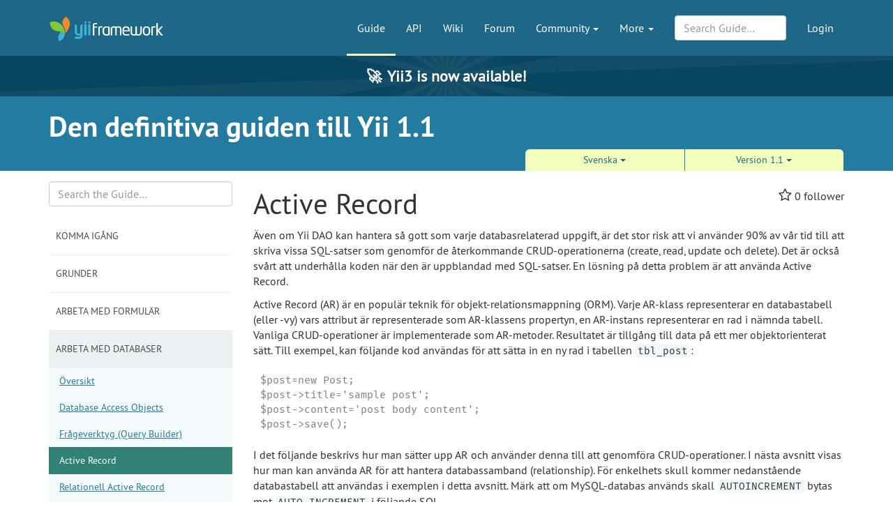

--- FILE ---
content_type: text/html; charset=UTF-8
request_url: https://www.yiiframework.com/doc/guide/1.1/sv/database.ar
body_size: 17913
content:
<!DOCTYPE html>
<html lang="en">
    <head>
        <meta charset="UTF-8"/>
        <meta name="viewport" content="width=device-width, initial-scale=1.0">
        <meta http-equiv="x-ua-compatible" content="ie=edge">

        <link rel="apple-touch-icon" sizes="180x180" href="/favico/apple-touch-icon.png">
        <link rel="icon" type="image/png" sizes="32x32" href="/favico/favicon-32x32.png">
        <link rel="icon" type="image/png" sizes="16x16" href="/favico/favicon-16x16.png">
        <link rel="icon" type="image/svg+xml" href="/favico/favicon.svg">
        <link rel="icon" type="image/png" href="/favico/favicon.png">
        <link rel="shortcut icon" href="/favico/favicon.ico">
        <link rel="manifest" href="/favico/manifest.json">
        <link rel="mask-icon" href="/favico/safari-pinned-tab.svg" color="#1e6887">
        <meta name="msapplication-config" content="/favico/browserconfig.xml">
        <meta name="theme-color" content="#1e6887">

        <link href="https://www.yiiframework.com/rss.xml" type="application/rss+xml" rel="alternate" title="Lives News for Yii Framework">

        <meta name="csrf-param" content="_csrf">
<meta name="csrf-token" content="vZt_41Rc-xcTzpT90Mafa8v1PERcUDGF3NVIX0VkyOzb8E-IBA29JHu3-bm_kNcsoc1zNWoqcrXuths1AQWilg==">
        
        <title>Arbeta med databaser: Active Record | Den definitiva guiden till Yii 1.1 | Yii PHP Framework</title>

        <meta property="og:site_name" content="Yii Framework" />
        <meta property="og:title" content="Arbeta med databaser: Active Record" />
        <meta property="og:image" content="https://www.yiiframework.com/image/facebook_cover.png" />
        <meta property="og:url" content="/doc/guide/1.1/sv/database.ar" />
        <meta property="og:description" content="" />

        <meta name="twitter:card" content="summary" />
        <meta name="twitter:site" content="yiiframework" />
        <meta name="twitter:title" content="Arbeta med databaser: Active Record" />
        <meta name="twitter:description" content="" />
        <meta name="twitter:image" content="https://www.yiiframework.com/image/twitter_cover.png" />
        <meta name="twitter:image:width" content="120" />
        <meta name="twitter:image:height" content="120" />

        <link type="application/opensearchdescription+xml" href="/opensearch.xml" title="Yii Search" rel="search">
<link href="/assets/23a18e5d/css/all.min.css?v=1768605429" rel="stylesheet">
<script>yiiBaseUrl = ""
yiiSearchLanguage = "sv"
yiiSearchVersion = "1.1"</script>
        <!-- Global site tag (gtag.js) - Google Analytics -->
<script async src="https://www.googletagmanager.com/gtag/js?id=G-707ZP35KCT"></script>
<script>
    window.dataLayer = window.dataLayer || [];
    function gtag(){dataLayer.push(arguments);}
    gtag('js', new Date());

    gtag('config', 'G-707ZP35KCT');
</script>
    </head>
    <body data-spy="scroll" data-target="#scrollnav" data-offset="1">
        
        <div id="page-wrapper" class="">

            <header class="navbar navbar-inverse navbar-static" id="top">
    <div class="container">
        <div id="main-nav-head" class="navbar-header">
            <a href="/" class="navbar-brand">
                <img src="/image/logo.svg"
                     alt="Yii PHP Framework"
                     width="165" height="35"/>
            </a>
            <button type="button" class="navbar-toggle" data-toggle="collapse" aria-label="Toggle navigation" data-target=".navbar-collapse"><i
                    class="fa fa-inverse fa-bars"></i></button>
        </div>

        <div class="navbar-collapse collapse navbar-right">
            <ul id="main-nav" class="nav navbar-nav navbar-main-menu nav"><li class="active" title="The Definitive Guide to Yii"><a href="/doc/guide">Guide</a></li>
<li title="API Documentation"><a href="/doc/api">API</a></li>
<li title="Community Wiki"><a href="/wiki">Wiki</a></li>
<li title="Community Forum"><a href="/forum">Forum</a></li>
<li class="dropdown"><a class="dropdown-toggle" href="#" data-toggle="dropdown">Community <span class="caret"></span></a><ul id="w8" class="dropdown-menu"><li><a href="/chat" tabindex="-1">Live Chat</a></li>
<li title="Extensions"><a href="/extensions" tabindex="-1">Extensions</a></li>
<li><a href="/community" tabindex="-1">Resources</a></li>
<li title="Community Members"><a href="/user" tabindex="-1">Members</a></li>
<li title="Community Hall of Fame"><a href="/user/halloffame" tabindex="-1">Hall of Fame</a></li>
<li title="Community Badges"><a href="/badges" tabindex="-1">Badges</a></li></ul></li>
<li class="dropdown"><a class="dropdown-toggle" href="#" data-toggle="dropdown">More <span class="caret"></span></a><ul id="w9" class="dropdown-menu"><li class="separator dropdown-header">Learn</li>
<li><a href="/books" tabindex="-1">Books</a></li>
<li><a href="/resources" tabindex="-1">Resources</a></li>
<li class="separator dropdown-header">Develop</li>
<li><a href="/download" tabindex="-1">Download Yii</a></li>
<li><a href="/report-issue" tabindex="-1">Report an Issue</a></li>
<li><a href="/security" tabindex="-1">Report a Security Issue</a></li>
<li><a href="/contribute" tabindex="-1">Contribute to Yii</a></li>
<li><a href="/donate" tabindex="-1">Donate</a></li>
<li class="separator dropdown-header">About</li>
<li><a href="/doc/guide/3.0/en/intro-yii" tabindex="-1">What is Yii?</a></li>
<li><a href="/release-cycle" tabindex="-1">Release Cycle</a></li>
<li><a href="/news" tabindex="-1">News</a></li>
<li><a href="/license" tabindex="-1">License</a></li>
<li><a href="/team" tabindex="-1">Team</a></li>
<li><a href="/logo" tabindex="-1">Official Logos and Design</a></li></ul></li></ul>
            
            <div class="nav navbar-nav navbar-right">
                <ul id="login-nav" class="nav navbar-nav navbar-main-menu nav"><li><a href="/login">Login</a></li></ul>            </div>

            <div class="nav navbar-nav navbar-right">
                        <form id="search-form" class="navbar-form" action="/search" method="get">
<input type="hidden" name="language" value="sv">
<input type="hidden" name="version" value="1.1">
<input type="hidden" name="type" value="guide">        <div class="form-group nospace">
            <div class="input-group">
                <input type="text" class="form-control" id="search" name="q" placeholder="Search Guide&hellip;" autocomplete="off" value="">
            </div>
        </div>
        <div id="search-resultbox"></div>
        </form>            </div>

            
        </div>
    </div>
</header>

            <a href="https://yii3.yiiframework.com" class="yii3-banner">
                <strong><span class="yii3-banner__emoji">🚀</span>Yii3 is now available!</strong>
            </a>

            <div class="section-header-wrap">
    <div class="container section-header lang-en">
        <div class="row headline-row">
            <div class="col-xs-12 col-md-12">
                <div class="section-headline">Den definitiva guiden till Yii 1.1</div>
            </div>
                    </div>
                <div class="row content-selector-row">
            <div class="col-xs-12 col-md-offset-7 col-md-5">
                <nav class="version-selector">
        <div class="btn-group btn-group-justified btn-group-3-element">
                        <div class="btn-group btn-group-sm"><button class="btn btn-primary dropdown-toggle" data-toggle="dropdown" aria-expanded="false">Svenska <span class="caret"></span></button><ul class="dropdown-menu" role="menu"><li role="presentation"><a href="/doc/guide/1.1/de/database.ar" role="menuitem" tabindex="-1">Deutsch</a></li>
<li role="presentation"><a href="/doc/guide/1.1/en/database.ar" role="menuitem" tabindex="-1">English</a></li>
<li role="presentation"><a href="/doc/guide/1.1/es/database.ar" role="menuitem" tabindex="-1">Español</a></li>
<li role="presentation"><a href="/doc/guide/1.1/fr/database.ar" role="menuitem" tabindex="-1">Français</a></li>
<li role="presentation"><a href="/doc/guide/1.1/he/database.ar" role="menuitem" tabindex="-1">עִבְרִית</a></li>
<li role="presentation"><a href="/doc/guide/1.1/id/database.ar" role="menuitem" tabindex="-1">Bahasa Indonesia</a></li>
<li role="presentation"><a href="/doc/guide/1.1/it/database.ar" role="menuitem" tabindex="-1">Italiano</a></li>
<li role="presentation"><a href="/doc/guide/1.1/ja/database.ar" role="menuitem" tabindex="-1">日本語</a></li>
<li role="presentation"><a href="/doc/guide/1.1/pl/database.ar" role="menuitem" tabindex="-1">Polski</a></li>
<li role="presentation"><a href="/doc/guide/1.1/pt/database.ar" role="menuitem" tabindex="-1">Português</a></li>
<li role="presentation"><a href="/doc/guide/1.1/pt-br/database.ar" role="menuitem" tabindex="-1">Português brasileiro</a></li>
<li role="presentation"><a href="/doc/guide/1.1/ro/database.ar" role="menuitem" tabindex="-1">România</a></li>
<li role="presentation"><a href="/doc/guide/1.1/ru/database.ar" role="menuitem" tabindex="-1">Русский</a></li>
<li role="presentation"><a href="/doc/guide/1.1/uk/database.ar" role="menuitem" tabindex="-1">Украї́нська</a></li>
<li role="presentation"><a href="/doc/guide/1.1/zh-cn/database.ar" role="menuitem" tabindex="-1">简体中文</a></li></ul></div>
                <div class="btn-group btn-group-sm"><button class="btn btn-primary dropdown-toggle" data-toggle="dropdown" aria-expanded="false">Version 1.1 <span class="caret"></span></button><ul class="dropdown-menu" role="menu"><li role="presentation"><a href="/doc/guide/2.0/en" role="menuitem" tabindex="-1">2.0</a></li>
<li role="presentation"><a href="/doc/guide/1.0/en/database.ar" role="menuitem" tabindex="-1">1.0</a></li></ul></div>    </div>
</nav>
            </div>
        </div>
            </div>
</div>

                        <div class="visible-huge fixed lang-sv">
    <nav id="scrollnav" data-spy="affix" data-offset-top="120">
        <ul class="nav hidden-xs hidden-sm">
            <li><a href="#active-record">Active Record</a></li><li><a href="#sec-1">Upprätta en databasanslutning</a></li><li><a href="#definiera-ar-klass">Definiera AR-klass</a></li><li><a href="#skapa-db-post">Skapa DB-post</a></li><li><a href="#sec-2">Läsa DB-post</a></li><li><a href="#uppdatera-db-post">Uppdatera DB-post</a></li><li><a href="#ta-bort-db-post">Ta bort DB-post</a></li><li><a href="#datavalidering">Datavalidering</a></li><li><a href="#sec-3">Jämföra DB-poster</a></li><li><a href="#anpassning">Anpassning</a></li><li><a href="#sec-4">Använda Transaction med AR</a></li><li><a href="#sec-5">Namngivna omfång</a><ul class="nav"><li class="subheading"><a href="#sec-6">Parametriserade namngivna omfång</a></li><li class="subheading"><a href="#sec-7">Förbestämt omfång (default scope)</a></li></ul></li><li><a href="#user-notes">User Contributed Notes</a></li>        </ul>
    </nav>
</div>
<div class="container guide-view" xmlns="http://www.w3.org/1999/xhtml">
    <div class="row visible-xs">
        <div class="col-md-12">
            <p class="pull-right topmost">
                <button type="button" title="Toggle Side-Nav" class="btn btn-primary btn-xs" data-toggle="offcanvas">SideNav</button>
            </p>
        </div>
    </div>
    <div class="row row-offcanvas">
        <div class="col-sm-3 col-md-3 col-lg-3 lang-sv">
            <form class="mini-search-form" action="/search" method="get">
<input type="hidden" name="language" value="sv">
<input type="hidden" name="version" value="1.1">
<input type="hidden" name="type" value="guide"><input type="text" class="form-control" name="q" placeholder="Search the Guide…" autocomplete="off" aria-label="Search box"> <button type="submit" class="btn btn-primary sr-only">Search</button></form>            <div id="guide-navigation" class="sidenav-offcanvas"><a class="list-group-item has-children" href="#" data-toggle="collapse" data-parent="#guide-navigation" data-target="#guide-navigation-0">Komma igång</a><div id="guide-navigation-0" class="submenu panel-collapse collapse"><a class="list-group-item" href="/doc/guide/1.1/sv/index">Översikt</a>
<a class="list-group-item" href="/doc/guide/1.1/sv/changes">Nyheter och ändringar (eng)</a>
<a class="list-group-item" href="/doc/guide/1.1/sv/upgrade">Upgradera från 1.0 till 1.1 (eng)</a>
<a class="list-group-item" href="/doc/guide/1.1/sv/quickstart.what-is-yii">Vad är Yii</a>
<a class="list-group-item" href="/doc/guide/1.1/sv/quickstart.installation">Installation</a>
<a class="list-group-item" href="/doc/guide/1.1/sv/quickstart.apache-nginx-config">Apache- och Nginx-konfigurationer</a>
<a class="list-group-item" href="/doc/guide/1.1/sv/quickstart.first-app">Skapa en första Yii-applikation</a></div>
<a class="list-group-item has-children" href="#" data-toggle="collapse" data-parent="#guide-navigation" data-target="#guide-navigation-1">Grunder</a><div id="guide-navigation-1" class="submenu panel-collapse collapse"><a class="list-group-item" href="/doc/guide/1.1/sv/basics.mvc">Model-View-Controller (MVC)</a>
<a class="list-group-item" href="/doc/guide/1.1/sv/basics.entry">Startskript</a>
<a class="list-group-item" href="/doc/guide/1.1/sv/basics.application">Applikation</a>
<a class="list-group-item" href="/doc/guide/1.1/sv/basics.controller">Controller</a>
<a class="list-group-item" href="/doc/guide/1.1/sv/basics.model">Model</a>
<a class="list-group-item" href="/doc/guide/1.1/sv/basics.view">View</a>
<a class="list-group-item" href="/doc/guide/1.1/sv/basics.component">Komponent</a>
<a class="list-group-item" href="/doc/guide/1.1/sv/basics.module">Moduler</a>
<a class="list-group-item" href="/doc/guide/1.1/sv/basics.namespace">Sökvägsalias och namnområde</a>
<a class="list-group-item" href="/doc/guide/1.1/sv/basics.convention">Konventioner</a>
<a class="list-group-item" href="/doc/guide/1.1/sv/basics.workflow">Arbetsgång vid utveckling</a>
<a class="list-group-item" href="/doc/guide/1.1/sv/basics.best-practices">MVC - bästa tillvägagångssätt</a></div>
<a class="list-group-item has-children" href="#" data-toggle="collapse" data-parent="#guide-navigation" data-target="#guide-navigation-2">Arbeta med formulär</a><div id="guide-navigation-2" class="submenu panel-collapse collapse"><a class="list-group-item" href="/doc/guide/1.1/sv/form.overview">Översikt</a>
<a class="list-group-item" href="/doc/guide/1.1/sv/form.model">Skapa Model</a>
<a class="list-group-item" href="/doc/guide/1.1/sv/form.action">Skapa Action</a>
<a class="list-group-item" href="/doc/guide/1.1/sv/form.view">Skapa Form</a>
<a class="list-group-item" href="/doc/guide/1.1/sv/form.table">Tabulär datainmatning</a>
<a class="list-group-item" href="/doc/guide/1.1/sv/form.builder">Använda Form Builder</a></div>
<a class="list-group-item has-children active" href="#" data-toggle="collapse" data-parent="#guide-navigation" data-target="#guide-navigation-3">Arbeta med databaser</a><div id="guide-navigation-3" class="submenu panel-collapse collapse in active-parent"><a class="list-group-item" href="/doc/guide/1.1/sv/database.overview">Översikt</a>
<a class="list-group-item" href="/doc/guide/1.1/sv/database.dao">Database Access Objects</a>
<a class="list-group-item" href="/doc/guide/1.1/sv/database.query-builder">Frågeverktyg (Query Builder)</a>
<a class="list-group-item active" href="/doc/guide/1.1/sv/database.ar">Active Record</a>
<a class="list-group-item" href="/doc/guide/1.1/sv/database.arr">Relationell Active Record</a>
<a class="list-group-item" href="/doc/guide/1.1/sv/database.migration">Databasmigrering</a></div>
<a class="list-group-item has-children" href="#" data-toggle="collapse" data-parent="#guide-navigation" data-target="#guide-navigation-4">Cachning</a><div id="guide-navigation-4" class="submenu panel-collapse collapse"><a class="list-group-item" href="/doc/guide/1.1/sv/caching.overview">Översikt</a>
<a class="list-group-item" href="/doc/guide/1.1/sv/caching.data">Datacachning</a>
<a class="list-group-item" href="/doc/guide/1.1/sv/caching.fragment">Fragmentcachning</a>
<a class="list-group-item" href="/doc/guide/1.1/sv/caching.page">Sidcachning</a>
<a class="list-group-item" href="/doc/guide/1.1/sv/caching.dynamic">Dynamiskt innehåll</a></div>
<a class="list-group-item has-children" href="#" data-toggle="collapse" data-parent="#guide-navigation" data-target="#guide-navigation-5">Utvidgning av Yii</a><div id="guide-navigation-5" class="submenu panel-collapse collapse"><a class="list-group-item" href="/doc/guide/1.1/sv/extension.overview">Översikt</a>
<a class="list-group-item" href="/doc/guide/1.1/sv/extension.use">Använda utvidgning</a>
<a class="list-group-item" href="/doc/guide/1.1/sv/extension.create">Skapa utvidgning</a>
<a class="list-group-item" href="/doc/guide/1.1/sv/extension.integration">Använda tredjepartsbibliotek</a></div>
<a class="list-group-item has-children" href="#" data-toggle="collapse" data-parent="#guide-navigation" data-target="#guide-navigation-6">Testning</a><div id="guide-navigation-6" class="submenu panel-collapse collapse"><a class="list-group-item" href="/doc/guide/1.1/sv/test.overview">Översikt</a>
<a class="list-group-item" href="/doc/guide/1.1/sv/test.fixture">Definiera fixturer</a>
<a class="list-group-item" href="/doc/guide/1.1/sv/test.unit">Enhetstest</a>
<a class="list-group-item" href="/doc/guide/1.1/sv/test.functional">Funktionell testning</a></div>
<a class="list-group-item has-children" href="#" data-toggle="collapse" data-parent="#guide-navigation" data-target="#guide-navigation-7">Speciella ämnen</a><div id="guide-navigation-7" class="submenu panel-collapse collapse"><a class="list-group-item" href="/doc/guide/1.1/sv/topics.gii">Automatisk kodgenerering</a>
<a class="list-group-item" href="/doc/guide/1.1/sv/topics.url">URL-hantering</a>
<a class="list-group-item" href="/doc/guide/1.1/sv/topics.auth">Autentisering och auktorisering</a>
<a class="list-group-item" href="/doc/guide/1.1/sv/topics.theming">Teman och skin</a>
<a class="list-group-item" href="/doc/guide/1.1/sv/topics.logging">Loggning</a>
<a class="list-group-item" href="/doc/guide/1.1/sv/topics.error">Felhantering</a>
<a class="list-group-item" href="/doc/guide/1.1/sv/topics.webservice">Web Service</a>
<a class="list-group-item" href="/doc/guide/1.1/sv/topics.i18n">Internationalisering (I18N)</a>
<a class="list-group-item" href="/doc/guide/1.1/sv/topics.prado">Alternativ mallsyntax</a>
<a class="list-group-item" href="/doc/guide/1.1/sv/topics.console">Konsolapplikationer</a>
<a class="list-group-item" href="/doc/guide/1.1/sv/topics.security">Säkerhet</a>
<a class="list-group-item" href="/doc/guide/1.1/sv/topics.performance">Prestandaoptimering</a>
<a class="list-group-item" href="/doc/guide/1.1/sv/quickstart.first-app-yiic">Kodgenerering med kommandoradsverktyg (under utfasning)</a></div></div>        </div>
        <div class="col-sm-9 col-md-9 col-lg-9" role="main">

            <div class="guide-content content lang-sv">

        <div class="pull-right">
        
<div class="star-wrapper">
    <span class="fa fa-star-o" data-star-url="/ajax/star?type=doc&amp;id=3069"></span>            <span class="star-count">0</span> follower    </div>
    </div>

    <h1 id="active-record">Active Record</h1>
<div class="toc hidden-lg"><ol><li><a href="#sec-1">Upprätta en databasanslutning</a></li>
<li><a href="#definiera-ar-klass">Definiera AR-klass</a></li>
<li><a href="#skapa-db-post">Skapa DB-post</a></li>
<li><a href="#sec-2">Läsa DB-post</a></li>
<li><a href="#uppdatera-db-post">Uppdatera DB-post</a></li>
<li><a href="#ta-bort-db-post">Ta bort DB-post</a></li>
<li><a href="#datavalidering">Datavalidering</a></li>
<li><a href="#sec-3">Jämföra DB-poster</a></li>
<li><a href="#anpassning">Anpassning</a></li>
<li><a href="#sec-4">Använda Transaction med AR</a></li>
<li><a href="#sec-5">Namngivna omfång</a></li></ol></div>


<p>Även om Yii DAO kan hantera så gott som varje databasrelaterad uppgift, är det 
stor risk att vi använder 90% av vår tid till att skriva vissa SQL-satser som 
genomför de återkommande CRUD-operationerna (create, read, update och delete). 
Det är också svårt att underhålla koden när den är uppblandad med SQL-satser. En 
lösning på detta problem är att använda Active Record.</p>

<p>Active Record (AR) är en populär teknik för objekt-relationsmappning (ORM). 
Varje AR-klass representerar en databastabell (eller -vy) vars attribut är 
representerade som AR-klassens propertyn, en AR-instans representerar en rad i 
nämnda tabell. Vanliga CRUD-operationer är implementerade som AR-metoder. 
Resultatet är tillgång till data på ett mer objektorienterat sätt. Till exempel, 
kan följande kod användas för att sätta in en ny rad i tabellen <code>tbl_post</code>:</p>

<div class="hl-code"><div class="hl-main"><pre><span class="hl-code">$post=new Post;
$post-&gt;title='sample post';
$post-&gt;content='post body content';
$post-&gt;save();</span></pre></div></div>

<p>I det följande beskrivs hur man sätter upp AR och använder denna till att 
genomföra CRUD-operationer. I nästa avsnitt visas hur man kan använda AR för att 
hantera databassamband (relationship). För enkelhets skull kommer nedanstående 
databastabell att användas i exemplen i detta avsnitt.  Märk att om MySQL-databas 
används skall <code>AUTOINCREMENT</code> bytas mot <code>AUTO_INCREMENT</code> i följande SQL.</p>

<div class="hl-code"><div class="hl-main"><pre><span class="hl-reserved">CREATE</span> <span class="hl-reserved">TABLE</span> <span class="hl-identifier">tbl_post</span> <span class="hl-brackets">(</span>
    <span class="hl-identifier">id</span> <span class="hl-reserved">INTEGER</span> <span class="hl-reserved">NOT</span> <span class="hl-reserved">NULL</span> <span class="hl-reserved">PRIMARY</span> <span class="hl-reserved">KEY</span> <span class="hl-identifier">AUTOINCREMENT</span><span class="hl-code">,
    </span><span class="hl-identifier">title</span> <span class="hl-reserved">VARCHAR</span><span class="hl-brackets">(</span><span class="hl-number">128</span><span class="hl-brackets">)</span> <span class="hl-reserved">NOT</span> <span class="hl-reserved">NULL</span><span class="hl-code">,
    </span><span class="hl-identifier">content</span> <span class="hl-identifier">TEXT</span> <span class="hl-reserved">NOT</span> <span class="hl-reserved">NULL</span><span class="hl-code">,
    </span><span class="hl-identifier">create_time</span> <span class="hl-reserved">INTEGER</span> <span class="hl-reserved">NOT</span> <span class="hl-reserved">NULL</span>
<span class="hl-brackets">)</span><span class="hl-code">;</span></pre></div></div>

<blockquote class="note">
<p><strong>Märk:</strong> AR är inte tänkt att lösa alla databasrelaterade uppgifter. Tekniken kommer 
  bäst till användning för att modellera databastabeller i form av PHP-konstruktioner 
  samt genomföra sådana frågor som inte inbegriper komplexa SQL-satser. Yii:s DAO 
  bör användas för mer komplexa scenarier.</p>
</blockquote>

<h2 id="sec-1">1. Upprätta en databasanslutning <a class="hashlink" href="#sec-1">¶</a></h2>

<p>AR förlitar sig på en databasanslutning för att genomföra databasrelaterade 
operationer. Som standard antar den att applikationskomponenten <code>db</code> ger den 
<a href="/doc/api/1.1/CDbConnection">CDbConnection</a>-instans som behövs till att tjäna som databasanslutning. 
Följande applikationskonfiguration visar ett exempel:</p>

<div class="hl-code"><div class="hl-main"><pre><span class="hl-code">return array(
    'components'=&gt;array(
        'db'=&gt;array(
            'class'=&gt;'system.db.CDbConnection',
            'connectionString'=&gt;'sqlite:path/to/dbfile',
            // turn on schema caching to improve performance
            // 'schemaCachingDuration'=&gt;3600,
        ),
    ),
);</span></pre></div></div>

<blockquote class="tip">
<p><strong>Tips:</strong> Eftersom Active Record förlitar sig på metadata om tabeller för att 
  avgöra information om kolumner, åtgår tid till att läsa metadata och till att 
  analysera den. Om det är mindre troligt att databasschemat kommer att ändras, 
  bör schemacachning slås på genom att konfigurera 
  <a href="/doc/api/1.1/CDbConnection#schemaCachingDuration">CDbConnection::schemaCachingDuration</a>-propertyn till ett värde större än 0.</p>
</blockquote>

<p>Stödet för AR beror av använd databashanterare. För närvarande 
stöds endast följande databashanterare:</p>

<ul>
<li><a href="https://www.mysql.com">MySQL 4.1 eller senare</a></li>
<li><a href="https://www.postgres.com">PostgreSQL 7.3 eller senare</a></li>
<li><a href="https://www.sqlite.org">SQLite 2 och 3</a></li>
<li><a href="https://www.microsoft.com/sqlserver/">Microsoft SQL Server 2000 eller senare</a></li>
<li><a href="https://www.oracle.com">Oracle</a></li>
</ul>

<p>Vid önskemål om att använda en annan applikationskomponent än <code>db</code>, eller om att 
använda AR till att arbeta mot flera databaser, åsidosätt 
<a href="/doc/api/1.1/CActiveRecord#getDbConnection">CActiveRecord::getDbConnection()</a>. Klassen <a href="/doc/api/1.1/CActiveRecord">CActiveRecord</a> utgör basklass för alla 
AR-klasser.</p>

<blockquote class="tip">
<p><strong>Tips:</strong> Det finns två sätt att arbeta mot multipla databaser i AR. Om 
  databasernas scheman är olika, kan man skapa olika AR-basklasser med skild 
  implementering av <a href="/doc/api/1.1/CActiveRecord#getDbConnection">getDbConnection()</a>. I annat 
  fall är det en bättre idé att dynamiskt ändra den statiska variabeln 
  <a href="/doc/api/1.1/CActiveRecord#db">CActiveRecord::db</a>.</p>
</blockquote>

<h2 id="definiera-ar-klass">2. Definiera AR-klass <a class="hashlink" href="#definiera-ar-klass">¶</a></h2>

<p>För tillgång till en databastabell måste först en AR-klass definieras genom arv 
och utvidgning av <a href="/doc/api/1.1/CActiveRecord">CActiveRecord</a>. Varje AR-klass representerar en enda 
databastabell och en AR-instans representerar en rad i den tabellen. Följande 
exempel visar den minimala kod som erfordras för AR-klassen korresponderande 
mot tabellen <code>tbl_post</code>.</p>

<div class="hl-code"><div class="hl-main"><pre><span class="hl-code">class Post extends CActiveRecord
{
    public static function model($className=__CLASS__)
    {
        return parent::model($className);
    }
 
    public function tableName()
    {
        return 'tbl_post';
    }
}</span></pre></div></div>

<blockquote class="tip">
<p><strong>Tips:</strong> Eftersom AR-klasser ofta refereras till på många ställen, är det möjligt att 
  importera hela katalogen som innehåller AR-klasserna, i stället för att inkludera 
  dem en och en. Till exempel, om alla AR-klasser finns i katalogen
  <code>protected/models</code>, kan applikationen konfigureras som följer:</p>
  
  <div class="hl-code"><div class="hl-main"><pre><span class="hl-code">return array(
  'import'=&gt;array(
      'application.models.*',
  ),
);</span></pre></div></div>
</blockquote>

<p>Som standard är namnet på AR-klassen samma som namnet på databastabellen. 
Åsidosätt metoden <a href="/doc/api/1.1/CActiveRecord#tableName">tableName()</a> om de skall vara olika. 
Metoden <a href="/doc/api/1.1/CActiveRecord#model">model()</a> finns deklarerad per se i varje AR-klass 
(förklaring följer längre ned).</p>

<blockquote class="info">
<p><strong>Info:</strong> För att använda <a href="/doc/guide/1.1/sv/database.dao#using-table-prefix">tabellprefix-finessen</a>,
  kan <a href="/doc/api/1.1/CActiveRecord#tableName">tableName()</a>-metoden i en AR-klass behöva åsidosättas på följande sätt,</p>
  
  <div class="hl-code"><div class="hl-main"><pre><span class="hl-code">public function tableName()
{
    return '{{post}}';
}</span></pre></div></div>
  
  <p>Det innebär att, istället för att returnera det fullständiga tabellnamnet, returnerar vi
  tabellnamnet utan prefix, omgivet av dubbla krumparenteser.</p>
</blockquote>

<p>Kolumnvärden för en rad i en tabell kan åtkommas som propertyn i den motsvarande 
AR-instansen. Till exempel, följande kod sätter kolumnen (attributet) <code>title</code>:</p>

<div class="hl-code"><div class="hl-main"><pre><span class="hl-code">$post=new Post;
$post-&gt;title='a sample post';</span></pre></div></div>

<p>Ävensom vi aldrig uttryckligen deklarerar <code>title</code>-propertyn i klassen <code>Post</code>, 
kan vi fortfarande få tillgång till den i ovanstående kod. Detta beror på att 
<code>title</code> är en kolumn i tabellen <code>tbl_post</code> och CActiveRecord gör den tillgänglig som 
en property med hjälp av PHP:s "magiska" metod <code>__get()</code>. En exception 
signaleras vid försök att tillgå en icke-existerande kolumn på detta sätt.</p>

<blockquote class="info">
<p><strong>Info:</strong> I denna guide användes gemener för tabell- och kolumnnamn. Detta beror på 
  att olika databashanterare hanterar skiftläge olika. Till exempel PostgreSQL 
  betraktar underförstått kolumnnamn som oberoende av skiftläge, och om ett kolumnnamn 
  i en fråga innehåller både gemena och versaler måste det omges av citationstecken. 
  Användning av enbart gemener eliminerar ev. skiftlägesrelaterade problem.</p>
</blockquote>

<p>AR förlitar sig på väldefinierade primärnycklar för tabeller. Om en tabell saknar 
primärnyckel, krävs det att motsvarande AR-klass specificerar vilken/vilka kolumn(er) 
som skall utgöra primärnyckel, genom att åsidosätta metoden <code>primaryKey()</code> enligt 
nedanstående exempel,</p>

<div class="hl-code"><div class="hl-main"><pre><span class="hl-code">public function primaryKey()
{
    return 'id';
    // For composite primary key, return an array like the following
    // return array('pk1', 'pk2');
}</span></pre></div></div>

<h2 id="skapa-db-post">3. Skapa DB-post <a class="hashlink" href="#skapa-db-post">¶</a></h2>

<p>För att sätta in en ny rad i en databastabell, skapa en ny instans av den 
motsvarande AR-klassen, sätt dess propertyn associerade med tabellens kolumner 
och anropa metoden <a href="/doc/api/1.1/CActiveRecord#save">save()</a> för att genomföra insättningen.</p>

<div class="hl-code"><div class="hl-main"><pre><span class="hl-code">$post=new Post;
$post-&gt;title='sample post';
$post-&gt;content='content for the sample post';
$post-&gt;create_time=time();
$post-&gt;save();</span></pre></div></div>

<p>Om tabellens primärnyckel är självuppräknande, kommer AR-instansen att efter 
insättningen innehålla en uppdaterad primärnyckel. I ovanstående exempel 
återspeglar <code>id</code>-propertyn primärnyckelns värde i den nyligen insatta 
postningen, trots att vi aldrig uttryckligen ändrar den.</p>

<p>Om en kolumn är definierad med något statiskt standardvärde (t.ex. en sträng, 
ett tal) i tabellschemat, kommer motsvarande property i AR-instansen att 
automatiskt innehålla ett sådant värde när instansen skapats. Ett sätt att ändra 
ett sådant standardvärde är genom att uttryckligen deklarera propertyn i AR-klassen:</p>

<div class="hl-code"><div class="hl-main"><pre><span class="hl-code">class Post extends CActiveRecord
{
    public $title='please enter a title';
    ......
}
 
$post=new Post;
echo $post-&gt;title;  // this would display: please enter a title</span></pre></div></div>

<p>Ett attribut kan tilldelas ett värde av typen <a href="/doc/api/1.1/CDbExpression">CDbExpression</a> innan posten sparas 
till databasen (antingen insättning eller uppdatering). Exempelvis, för att spara 
en tidstämpel, returnerad av MySQL:s funktion <code>NOW()</code>, kan följande kod användas:</p>

<div class="hl-code"><div class="hl-main"><pre><span class="hl-code">$post=new Post;
$post-&gt;create_time=new CDbExpression('NOW()');
// $post-&gt;create_time='NOW()'; will not work because
// 'NOW()' will be treated as a string
$post-&gt;save();</span></pre></div></div>

<blockquote class="tip">
<p><strong>Tips:</strong> Även om AR tillåter oss att utföra databasoperationer utan att skriva
  arbetskrävande SQL-satser, vill vi ofta veta vilka SQL-satser som exekveras av AR.
  Detta kan uppnås genom att slå på Yii:s <a href="/doc/guide/1.1/sv/topics.logging">loggningsfiness</a>.
  Till exempel kan vi aktivera <a href="/doc/api/1.1/CWebLogRoute">CWebLogRoute</a> i applikationskonfigurationen, vilket 
  leder till att exekverade SQL-satser kan avläsas i slutet av varje webbsida.
  Vi kan sätta <a href="/doc/api/1.1/CDbConnection#enableParamLogging">CDbConnection::enableParamLogging</a> till true i applikationskonfigurationen 
  så att även parametervärden knutna till SQL-satserna loggas.</p>
</blockquote>

<h2 id="sec-2">4. Läsa DB-post <a class="hashlink" href="#sec-2">¶</a></h2>

<p>För att läsa data i en databastabell, anropa någon av följande <code>find</code>-metoder:</p>

<div class="hl-code"><div class="hl-main"><pre><span class="hl-code">// leta upp den första raden som satisfierar angivet villkor
$post=Post::model()-&gt;find($condition,$params);
// leta upp raden med angiven primärnyckel
$post=Post::model()-&gt;findByPk($postID,$condition,$params);
// leta upp en rad som har angivna attributvärden
$post=Post::model()-&gt;findByAttributes($attributes,$condition,$params);
// leta upp den första raden genom användning av specifierad SQL-sats
$post=Post::model()-&gt;findBySql($sql,$params);</span></pre></div></div>

<p>I ovanstående, anropas metoden <code>find</code> medelst <code>Post::model()</code>. Som tidigare 
nämnts är den statiska metoden <code>model()</code> obligatorisk i varje AR-klass. Metoden 
returnerar en AR-instans som används för att få tillgång till metoder på 
klassnivå (något liknande statiska klassmetoder) i en objektkontext.</p>

<p>Om <code>find</code>-metoden hittar en rad som satisfierar frågevillkoren, kommer den att 
returnera en instans av <code>Post</code> vars propertyn innehåller korresponderande 
kolumnvärde från tabellraden. De laddade värdena kan sedan läsas på samma sätt 
som vanliga objektpropertyn, till exempel, <code>echo $post-&gt;title;</code>.</p>

<p>Metoden <code>find</code> returnerar null om inget kan hittas i databasen med det givna 
frågevillkoret.</p>

<p>I anropet till <code>find</code> används <code>$condition</code> och <code>$params</code> för att specificera 
frågevillkor. Här kan <code>$condition</code> vara en sträng som representerar <code>WHERE</code>-
ledet i en SQL-sats, <code>$params</code> en array av parametrar vars värden kommer att 
kopplas till platshållaren i <code>$condition</code>. Till exempel,</p>

<div class="hl-code"><div class="hl-main"><pre><span class="hl-code">// find the row with postID=10
$post=Post::model()-&gt;find('postID=:postID', array(':postID'=&gt;10));</span></pre></div></div>

<blockquote class="note">
<p><strong>Märk:</strong> I ovanstående exempel kan, för vissa databashanterare, referensen 
  till kolumen <code>postID</code> behöva omges av escapetecken. Till exempel, om PostgreSQL 
  används, behöver vi skriva villkoret som <code>"postID"=:postID</code> eftersom PostgreSQL 
  som standard betraktar kolumnnamn som skiftlägesokänsliga.</p>
</blockquote>

<p><code>$condition</code> kan också användas för att specificera mer komplexa frågevillkor. I 
stället för en sträng kan <code>$condition</code> vara en instans av <a href="/doc/api/1.1/CDbCriteria">CDbCriteria</a>, vilken 
tillåter oss att specificera andra villkor än <code>enbart WHERE</code>-ledet. Till exempel,</p>

<div class="hl-code"><div class="hl-main"><pre><span class="hl-code">$criteria=new CDbCriteria;
$criteria-&gt;select='title';  // only select the 'title' column
$criteria-&gt;condition='postID=:postID';
$criteria-&gt;params=array(':postID'=&gt;10);
$post=Post::model()-&gt;find($criteria); // $params is not needed</span></pre></div></div>

<p>Märk väl att när <a href="/doc/api/1.1/CDbCriteria">CDbCriteria</a> används som frågevillkor, behövs inte <code>$params</code>-
parametern eftersom den kan specificeras i <a href="/doc/api/1.1/CDbCriteria">CDbCriteria</a>, vilket exemplifieras 
ovan.</p>

<p>Ett alternativt sätt att använda <a href="/doc/api/1.1/CDbCriteria">CDbCriteria</a> är genom att lämna med en array 
till <code>find</code>-metoden. Arrayens nycklar och värden motsvarar kriterieobjektets 
respektive propertynamn och -värden. Ovanstående exempel kan skrivas om som 
följer,</p>

<div class="hl-code"><div class="hl-main"><pre><span class="hl-code">$post=Post::model()-&gt;find(array(
    'select'=&gt;'title',
    'condition'=&gt;'postID=:postID',
    'params'=&gt;array(':postID'=&gt;10),
));</span></pre></div></div>

<blockquote class="info">
<p><strong>Info:</strong> När ett frågevillkor handlar om att matcha några kolumner mot 
  specificerade värden, kan <a href="/doc/api/1.1/CActiveRecord#findByAttributes">findByAttributes()</a> 
  användas. Vi låter då <code>$attributes</code>-parametern vara en array med värden 
  indexerade av kolumnnamnen. I vissa ramverk kan denna uppgift fullgöras genom 
  anrop till metoder i stil med <code>findByNameAndTitle</code>. Även om detta 
  tillvägagångssätt förefaller attraktivt, leder det ofta till förvirring, 
  konflikter samt problem som känslighet för kolumnnamns skiftläge (case).</p>
</blockquote>

<p>Om mer än en rad med data matchar det specificerade frågevillkoret, kan samtliga 
hämtas in tillsammans med hjälp av följande <code>findAll</code>-metoder, vilka var och en 
har en motsvarande <code>find</code>-metod, så som beskrivits ovan.</p>

<div class="hl-code"><div class="hl-main"><pre><span class="hl-code">// leta upp alla rader som satisfierar angivet villkor
$posts=Post::model()-&gt;findAll($condition,$params);
// leta upp alla rader med den specificerade primärnyckeln
$posts=Post::model()-&gt;findAllByPk($postIDs,$condition,$params);
// leta upp alla rader som har angivna attributvärden
$posts=Post::model()-&gt;findAllByAttributes($attributes,$condition,$params);
// leta upp alla rader genom användning av specifierad SQL-sats
$posts=Post::model()-&gt;findAllBySql($sql,$params);</span></pre></div></div>

<p>Om inget matchar frågevillkoret, returnerar <code>findAll</code> en tom array. Detta 
skiljer sig från <code>find</code> som skulle returnera null om inget hittades.</p>

<p>Förutom <code>find</code>- och <code>findAll</code>-metoderna som beskrivs ovan, finns även följande 
metoder tillgängliga:</p>

<div class="hl-code"><div class="hl-main"><pre><span class="hl-code">// beräkna antalet rader som satisfierar angivet villkor
$n=Post::model()-&gt;count($condition,$params);
// beräkna antalet rader genom användning av specifierad SQL-sats
$n=Post::model()-&gt;countBySql($sql,$params);
// undersök om det finns åtminstone en rad som satisfierar angivet villkor
$exists=Post::model()-&gt;exists($condition,$params);</span></pre></div></div>

<h2 id="uppdatera-db-post">5. Uppdatera DB-post <a class="hashlink" href="#uppdatera-db-post">¶</a></h2>

<p>Efter det att en AR-instans initialiserats med kolumnvärden, kan dessa ändras och 
sparas tillbaka till databastabellen.</p>

<div class="hl-code"><div class="hl-main"><pre><span class="hl-code">$post=Post::model()-&gt;findByPk(10);
$post-&gt;title='new post title';
$post-&gt;save(); // save the change to database</span></pre></div></div>

<p>Som synes, används samma <a href="/doc/api/1.1/CActiveRecord#save">save()</a>-metod för både 
insättnings- och uppdateringoperationer. Om en AR-instans skapas med hjälp av 
<code>new</code>-operatorn, leder anrop av <a href="/doc/api/1.1/CActiveRecord#save">save()</a> till insättning av 
en ny post i databastabellen; om en AR-instans är resultatet från någon anrop av 
metoderna <code>find</code> eller <code>findAll</code>, leder anrop av <a href="/doc/api/1.1/CActiveRecord#save">save()</a> 
till uppdatering av den existerande raden i tabellen. Faktum är att 
<a href="/doc/api/1.1/CActiveRecord#isNewRecord">CActiveRecord::isNewRecord</a> kan användas för att upplysa om huruvida en AR-
instans är ny eller inte.</p>

<p>Det är också möjligt att uppdatera en eller flera rader i en databastabell utan 
att först ladda dem. AR tillhandahåller följande ändamålsenliga metoder på 
klassnivå för ändamålet:</p>

<div class="hl-code"><div class="hl-main"><pre><span class="hl-code">// uppdatera raderna som matchar det specificerade villkoret
Post::model()-&gt;updateAll($attributes,$condition,$params);
// uppdatera raderna som matchar det specificerade villkoret och primärnyckel/-nycklar
Post::model()-&gt;updateByPk($pk,$attributes,$condition,$params);
// uppdatera räknarkolumnerna i raderna som satisfierar det specificerade villkoret
Post::model()-&gt;updateCounters($counters,$condition,$params);</span></pre></div></div>

<p>I ovanstående, är <code>$attributes</code> en array med kolumnvärden indexerade av 
kolumnnamn; <code>$counters</code> är en array med inkrementella värden indexerade av 
kolumnnamn samt <code>$condition</code> och <code>$params</code> är som beskrivits i föregående 
delavsnitt.</p>

<h2 id="ta-bort-db-post">6. Ta bort DB-post <a class="hashlink" href="#ta-bort-db-post">¶</a></h2>

<p>Det går också att ta bort en rad med data om en AR-instans har initialiserats med denna rad.</p>

<div class="hl-code"><div class="hl-main"><pre><span class="hl-code">$post=Post::model()-&gt;findByPk(10); // assuming there is a post whose ID is 10
$post-&gt;delete(); // delete the row from the database table</span></pre></div></div>

<p>Lägg märke till att efter borttagningen förblir AR-instansen oförändrad när 
den motsvarande raden i databastabellen redan är borttagen.</p>

<p>Följande metoder på klassnivå finns tillgängliga för att ta bort rader utan att 
först behöva ladda dem:</p>

<div class="hl-code"><div class="hl-main"><pre><span class="hl-code">// tag bort raderna som matchar det angivna villkoret
Post::model()-&gt;deleteAll($condition,$params);
// tag bort raderna som matchar det angivna villkoret och primärnyckel/-nycklar
Post::model()-&gt;deleteByPk($pk,$condition,$params);</span></pre></div></div>

<h2 id="datavalidering">7. Datavalidering <a class="hashlink" href="#datavalidering">¶</a></h2>

<p>Vid insättning eller uppdatering av en rad behöver vi  ofta kontrollera ifall 
kolumnvärden är i överensstämmelse med vissa regler. Detta är av speciell vikt 
om kolumnvärdena tillhandahålls från slutanvändare. Generellt sett skall vi inte 
lita blint på något som kommer från klientsidan.</p>

<p>AR utför datavalidering automatiskt när <a href="/doc/api/1.1/CActiveRecord#save">save()</a> anropas. 
Valideringen baseras på de regler som fins specificerade i metoden 
<a href="/doc/api/1.1/CModel#rules">rules()</a> i AR-klassen. Fler detaljer angående specificering av 
valideringsregler återfinns i sektionen 
<a href="/doc/guide/1.1/sv/form.model#declaring-validation-rules">Deklarera valideringsregler</a>. 
Nedan ses det typiska arbetsflödet som behövs för att spara en databaspost:</p>

<div class="hl-code"><div class="hl-main"><pre><span class="hl-code">if($post-&gt;save())
{
    // data is valid and is successfully inserted/updated
}
else
{
    // data is invalid. call getErrors() to retrieve error messages
}</span></pre></div></div>

<p>När data för insättning eller uppdatering skickas av en slutanvändare i ett 
html-formulär, behöver vi tilldela dem till motsvarande AR-propertyn. Detta kan 
göras enligt följande :</p>

<div class="hl-code"><div class="hl-main"><pre><span class="hl-code">$post-&gt;title=$_POST['title'];
$post-&gt;content=$_POST['content'];
$post-&gt;save();</span></pre></div></div>

<p>Om det handlar om många kolumner, kommer listan med tilldelningar att bli lång. 
Detta kan mildras genom användning av propertyn 
<a href="/doc/api/1.1/CActiveRecord#attributes">attributes</a> så som visas nedan. För fler detaljer se avsnittet 
<a href="/doc/guide/1.1/sv/form.model#securing-attribute-assignments">Säkra upp attributilldelningar</a> 
samt avsnittet <a href="/doc/guide/1.1/sv/form.action">Skapa Action</a>.</p>

<div class="hl-code"><div class="hl-main"><pre><span class="hl-code">// assume $_POST['Post'] is an array of column values indexed by column names
$post-&gt;attributes=$_POST['Post'];
$post-&gt;save();</span></pre></div></div>

<h2 id="sec-3">8. Jämföra DB-poster <a class="hashlink" href="#sec-3">¶</a></h2>

<p>Liksom tabellrader identifieras AR-instanser unikt genom sina primärnycklars 
värden. Att jämföra två AR-instanser handlar därför bara om att jämföra värdena 
för deras primärnycklar, givet att de tillhör samma AR-klass. Ett enklare sätt 
är dock att anropa <a href="/doc/api/1.1/CActiveRecord#equals">CActiveRecord::equals()</a>.</p>

<blockquote class="info">
<p><strong>Info:</strong> Till skillnad mot AR-implementeringar i andra ramverk, stöder Yii 
  sammansatta primärnycklar i sitt AR. En sammansatt primärnyckel består av två 
  eller flera kolumner. Följaktligen är primärnyckelvärden i Yii representerade av 
  en array. Propertyn <a href="/doc/api/1.1/CActiveRecord#primaryKey">primaryKey</a> ger 
  primärnyckelvärdet för en AR-instans.</p>
</blockquote>

<h2 id="anpassning">9. Anpassning <a class="hashlink" href="#anpassning">¶</a></h2>

<p><a href="/doc/api/1.1/CActiveRecord">CActiveRecord</a> erbjuder några platshållarmetoder vilka kan åsidosättas i ärvda 
klasser för att anpassa arbetsflödet i dessa.</p>

<ul>
<li><p><a href="/doc/api/1.1/CModel#beforeValidate">beforeValidate</a> och 
<a href="/doc/api/1.1/CModel#afterValidate">afterValidate</a>: körs innan resp. efter att validering 
utförs.</p></li>
<li><p><a href="/doc/api/1.1/CActiveRecord#beforeSave">beforeSave</a> och 
<a href="/doc/api/1.1/CActiveRecord#afterSave">afterSave</a>: körs innan resp. efter en AR-instans 
sparas.</p></li>
<li><p><a href="/doc/api/1.1/CActiveRecord#beforeDelete">beforeDelete</a> and 
<a href="/doc/api/1.1/CActiveRecord#afterDelete">afterDelete</a>: körs innan resp. efter en AR-
instans tas bort.</p></li>
<li><p><a href="/doc/api/1.1/CActiveRecord#afterConstruct">afterConstruct</a>: körs varje gång en AR-
instans skapas med hjälp av operatorn <code>new</code>.</p></li>
<li><p><a href="/doc/api/1.1/CActiveRecord#beforeFind">beforeFind</a>: körs innan någon av AR:s 
'find'-metoder används för att exekvera en fråga (t.ex. <code>find()</code>, <code>findAll()</code>).</p></li>
<li><p><a href="/doc/api/1.1/CActiveRecord#afterFind">afterFind</a>: körs varje gång en AR-instans 
har skapats som resultat av en fråga.</p></li>
</ul>

<h2 id="sec-4">10. Använda Transaction med AR <a class="hashlink" href="#sec-4">¶</a></h2>

<p>Varje AR-instans innehåller en property benämnd 
<a href="/doc/api/1.1/CActiveRecord#dbConnection">dbConnection</a>, vilken är en instans av 
<a href="/doc/api/1.1/CDbConnection">CDbConnection</a>. Sålunda kan 
<a href="/doc/guide/1.1/sv/database.dao#using-transactions">transaction</a>-finessen 
som tillhandahålls av Yii DAO användas med AR om så önskas:</p>

<div class="hl-code"><div class="hl-main"><pre><span class="hl-code">$model=Post::model();
$transaction=$model-&gt;dbConnection-&gt;beginTransaction();
try
{
    // find and save are two steps which may be intervened by another request
    // we therefore use a transaction to ensure consistency and integrity
    $post=$model-&gt;findByPk(10);
    $post-&gt;title='new post title';
    $post-&gt;save();
    $transaction-&gt;commit();
}
catch(Exception $e)
{
    $transaction-&gt;rollBack();
}</span></pre></div></div>

<h2 id="sec-5">11. Namngivna omfång <a class="hashlink" href="#sec-5">¶</a></h2>

<blockquote class="note">
<p><strong>Märk:</strong> Ursprungsidén till namngivna omfång (named scopes) är hämtad från Ruby on Rails.</p>
</blockquote>

<p>Ett <em>namngivet omfång</em> representerar ett <em>namngivet</em> frågekriterium som kan kombineras 
med andra namngivna omfång och appliceras på en Active Record-fråga.</p>

<p>Namngivna omfång deklareras huvudsakligen i metoden <a href="/doc/api/1.1/CActiveRecord#scopes">CActiveRecord::scopes()</a>, 
i form av par av namn-kriterium. Följande kod deklarerar två namngivna omfång, 
<code>published</code> och <code>recently</code>, i modellklassen <code>Post</code>:</p>

<div class="hl-code"><div class="hl-main"><pre><span class="hl-code">class Post extends CActiveRecord
{
    ......
    public function scopes()
    {
        return array(
            'published'=&gt;array(
                'condition'=&gt;'status=1',
            ),
            'recently'=&gt;array(
                'order'=&gt;'create_time DESC',
                'limit'=&gt;5,
            ),
        );
    }
}</span></pre></div></div>

<p>Varje namngivet omfång deklareras som en array vilken kan användas för att 
initialisera en instans av <a href="/doc/api/1.1/CDbCriteria">CDbCriteria</a>. Till exempel, det namngivna omfånget 
<code>recently</code> specificerar att propertyn <code>order</code> till att vara <code>create_time DESC</code> 
och propertyn <code>limit</code> till 5, vilket leder till ett frågekriterium som skulle 
returnera de fem senast publicerade postningarna.</p>

<p>Namngivna omfång används huvudsakligen som modifierare till metodanrop i <code>find</code>-familjen. 
Multipla namngivna omfång kan länkas till varandra och resultera i en mer restriktiv 
resultatmängd från en fråga. Till exempel, för att hitta de senast publicerade postningarna 
kan följande kod användas:</p>

<div class="hl-code"><div class="hl-main"><pre><span class="hl-code">$posts=Post::model()-&gt;published()-&gt;recently()-&gt;findAll();</span></pre></div></div>

<p>Generellt måste namngivna omfång placeras till vänster om ett anrop till en <code>find</code>-metod. 
Vart och ett av dem tillhandahåller ett frågekriterium som kombineras med andra kriterier, 
inklusive det som lämnas med i anropet <code>find</code>-metoden. Nettoeffekten blir som att lägga till 
en lista av filter till en fråga.</p>

<blockquote class="note">
<p><strong>Märk:</strong> Namngivna omfång kan endast användas för metoder på klassnivå. 
  Det innebär att metoden måste anropas på formatet <code>Klassnamn::model()</code>.</p>
</blockquote>

<h3 id="sec-6">Parametriserade namngivna omfång</h3>

<p>Namngivna omfång kan parametriseras. Ett exempel kan vara att anpassa antalet 
postningar som adresseras av det namngivna omfånget <code>recently</code>. För att åstadkomma 
det behöver vi - istället för att deklarera det namngivna omfånget i metoden 
<a href="/doc/api/1.1/CActiveRecord#scopes">CActiveRecord::scopes</a> - definiera en ny metod med lika namn som det namngivna omfånget:</p>

<div class="hl-code"><div class="hl-main"><pre><span class="hl-code">public function recently($limit=5)
{
    $this-&gt;getDbCriteria()-&gt;mergeWith(array(
        'order'=&gt;'create_time DESC',
        'limit'=&gt;$limit,
    ));
    return $this;
}</span></pre></div></div>

<p>Därefter kan följande sats användas för att hämta de tre senast publicerade 
postningarna:</p>

<div class="hl-code"><div class="hl-main"><pre><span class="hl-code">$posts=Post::model()-&gt;published()-&gt;recently(3)-&gt;findAll();</span></pre></div></div>

<p>Om parametern 3 ovan utelämnas kommer de fem senaste postningarna att 
hämtas, enligt förbestämt standardvärde.</p>

<h3 id="sec-7">Förbestämt omfång (default scope)</h3>

<p>En modellklass kan ha ett förbestämt omfång som kommer att åsättas 
alla frågor (inklusive relationella sådana) avseende modellen. Till exempel kan<br />
en webbplats som stöder flera språk vilja begränsa innehåll som visas till 
det språk den aktuella användaren valt. Eftersom det kan bli många frågor 
gällande webbplatsens innehåll, kan ett förbestämt omfång lindra 
detta problem. För att göra detta, åsidosätt metoden <a href="/doc/api/1.1/CActiveRecord#defaultScope">CActiveRecord::defaultScope</a> enligt följande,</p>

<div class="hl-code"><div class="hl-main"><pre><span class="hl-code">class Content extends CActiveRecord
{
    public function defaultScope()
    {
        return array(
            'condition'=&gt;&quot;language='&quot;.Yii::app()-&gt;language.&quot;'&quot;,
        );
    }
}</span></pre></div></div>

<p>Nu kommer följande metodanrop att automatiskt använda frågekriteriet som definierades ovan:</p>

<div class="hl-code"><div class="hl-main"><pre><span class="hl-code">$contents=Content::model()-&gt;findAll();</span></pre></div></div>

<blockquote class="note">
<p><strong>Märk:</strong> Förbestämt omfång och namngivna omfång har effekt endast vid <code>SELECT</code>-frågor. De ignoreras vid <code>INSERT</code>-, <code>UPDATE</code>- och <code>DELETE</code>-frågor.
  Dessutom, när ett omfång deklareras (förbestämt eller namngivet), kan AR-klassen inte användas för DB-frågor i metoden som deklarerar omfånget.</p>
</blockquote>

    <div class="prev-next">
        <div class="prev-next__left"><a href="/doc/guide/1.1/sv/database.query-builder"><span class="chevron-left" aria-hidden="true"></span> Frågeverktyg (Query Builder)</a></div><div class="prev-next__center"><a href="#top">Go to Top <span class="chevron-up" aria-hidden="true"></span></a></div><div class="prev-next__right"><a href="/doc/guide/1.1/sv/database.arr">Relationell Active Record <span class="chevron-right" aria-hidden="true"></span></a></div>    </div>

        <div class="edit-box">
        <div class="edit-icon"><i class="fa fa-github"></i></div>
        <p class="lang-en">
            Found a typo, or you think this page needs improvement?<br />
                <a href="https://github.com/yiisoft/yii/edit/master/docs/guide/sv/database.ar.txt">Edit it on GitHub</a> !
        </p>
    </div>
    
</div>
        </div>
    </div>
</div>

    <div class="comments-wrapper">
        <div class="container comments">
            
<div class="row" id="user-notes">
    <div class="col-md-offset-2 col-md-9">
                    <span class="heading">User Contributed Notes</span>
            </div>
</div>
<div class="row">
    <div class="col-md-offset-2 col-md-9">
        <div class="component-comments lang-en" id="comments">
                    </div>
    </div>
</div>
<div class="row">
    <div class="col-md-offset-2 col-md-9">
        <span class="heading">Leave a comment</span>
    </div>
</div>
<div class="row">
    <div class="col-md-offset-2 col-md-9">
                    <p><a href="/signup">Signup</a> or <a href="/login">Login</a> in order to comment.</p>
            </div>
</div>
        </div>
    </div>

            <div class="footer-wrapper">
    <footer>
        <div class="container">
            <div class="footer-inner">
                <div class="row">
                    <div class="col-md-2 col-sm-4 hidden-xs">
                        <ul class="footerList">
  <li class="footerList_item">
    <div>About</div>
  </li>
  <li class="footerList_item">
    <a href="/doc/guide/3.0/en/intro-yii">About Yii</a>  </li>
  <li class="footerList_item">
    <a href="/news">News</a>  </li>
  <li class="footerList_item">
    <a href="/license">License</a>  </li>
  <li class="footerList_item">
    <a href="/contact">Contact Us</a>  </li>
</ul>
                    </div>
                    <div class="col-md-2 col-sm-4 hidden-xs">
                        <ul class="footerList">
  <li class="footerList_item">
    <div>Downloads</div>
  </li>
  <li class="footerList_item">
    <a href="/download">Framework</a>  </li>
  <li class="footerList_item">
    <a href="/download#offline-documentation">Documentation</a>  </li>
  <li class="footerList_item">
    <a href="/extensions">Extensions</a>  </li>
  <li class="footerList_item">
    <a href="/logo">Logo</a>  </li>
</ul>
                    </div>
                    <div class="col-md-2 col-sm-4 hidden-xs">
                        <ul class="footerList">
  <li class="footerList_item">
    <div>Documentation</div>
  </li>
  <li class="footerList_item">
    <a href="/doc/guide">Guide</a>  </li>
  <li class="footerList_item">
    <a href="/doc/api">API</a>  </li>
  <li class="footerList_item">
    <a href="/wiki">Wiki</a>  </li>
  <li class="footerList_item">
    <a href="/resources">Resources</a>  </li>
</ul>
                    </div>
                    <div class="col-md-2 col-sm-4 hidden-xs">
                        <ul class="footerList">
  <li class="footerList_item">
    <div>Development</div>
  </li>
  <li class="footerList_item">
    <a href="/contribute">Contribute</a>  </li>
  <li class="footerList_item">
    <a href="https://github.com/yiisoft/yii2/commits/master" rel="noopener noreferrer" target="_blank">Latest Updates</a>  </li>
  <li class="footerList_item">
    <a href="/report-issue">Report a Bug</a>  </li>
  <li class="footerList_item">
    <a href="/security">Report Security Issue</a>  </li>
</ul>
                    </div>
                    <div class="col-md-2 col-sm-4 hidden-xs">
                        <ul class="footerList">
    <li class="footerList_item">
        <div>Community</div>
    </li>
    <li class="footerList_item">
        <a href="/forum">Forum</a>    </li>
    <li class="footerList_item">
        <a href="/chat">Live Chat</a>    </li>
    <li class="footerList_item">
        <a href="https://www.facebook.com/groups/yiitalk/" target="_blank" rel="noopener noreferrer">Facebook Group</a>
    </li>
    <li class="footerList_item">
        <a href="/user/halloffame">Hall of Fame</a>    </li>
    <li class="footerList_item">
        <a href="/badges">Badges</a>    </li>
</ul>
                    </div>
                    <div class="col-md-2 col-sm-4 hidden-xs">
                        <ul class="footerList">
  <li class="footerList_item">
      <span class="social">
          <a href="https://github.com/yiisoft" aria-label="GitHub Account" target="_blank" rel="noopener noreferrer"><i class="fa fa-github"></i></a>
          <a href="https://x.com/yiiframework" aria-label="Twitter Account" target="_blank" rel="noopener noreferrer"><i class="fa fa-twitter"></i></a>
          <a href="https://www.facebook.com/groups/yiitalk/" aria-label="Facebook Group" target="_blank" rel="noopener noreferrer"><i class="fa fa-facebook"></i></a>
          <a href="/rss.xml" aria-label="RSS Feed"><i class="fa fa-rss"></i></a>      </span>
  </li>
  <li class="footerList_item">
    <a href="/tos">Terms of service</a>  </li>
  <li class="footerList_item">
      <a href="/license">License</a>  </li>
  <li class="footerList_item">
      <a href="https://github.com/yiisoft-contrib/yiiframework.com" target="_blank" rel="noopener noreferrer">Website Source Code</a>
  </li>
  <li class="footerList_item">
      &nbsp;
  </li>
  <li class="footerList_item">
    &copy; 2008 - 2026 Yii
  </li>
  <li class="footerList_item">
      Design: <a href="https://www.eshill.ru/" target="_blank" rel="noopener noreferrer">Eshill</a>
  </li>
</ul>
                    </div>
                    <div class="col-xs-12 hidden-sm hidden-md hidden-lg">
                        <div class="center-block">
                            <div>
                                <ul class="footerList">
  <li class="footerList_item">
      <span class="social">
          <a href="https://github.com/yiisoft" aria-label="GitHub Account" target="_blank" rel="noopener noreferrer"><i class="fa fa-github"></i></a>
          <a href="https://x.com/yiiframework" aria-label="Twitter Account" target="_blank" rel="noopener noreferrer"><i class="fa fa-twitter"></i></a>
          <a href="https://www.facebook.com/groups/yiitalk/" aria-label="Facebook Group" target="_blank" rel="noopener noreferrer"><i class="fa fa-facebook"></i></a>
          <a href="/rss.xml" aria-label="RSS Feed"><i class="fa fa-rss"></i></a>      </span>
  </li>
  <li class="footerList_item">
    <a href="/tos">Terms of service</a>  </li>
  <li class="footerList_item">
      <a href="/license">License</a>  </li>
  <li class="footerList_item">
      <a href="https://github.com/yiisoft-contrib/yiiframework.com" target="_blank" rel="noopener noreferrer">Website Source Code</a>
  </li>
  <li class="footerList_item">
      &nbsp;
  </li>
  <li class="footerList_item">
    &copy; 2008 - 2026 Yii
  </li>
  <li class="footerList_item">
      Design: <a href="https://www.eshill.ru/" target="_blank" rel="noopener noreferrer">Eshill</a>
  </li>
</ul>
                            </div>
                        </div>
                    </div>
                    <div class="col-xs-12 text-center">
                        <ul class="footerList">
    <li class="footerList_item">
        <div>Supported by</div>
    </li>
    <li class="footerList_item">
            <a href="https://opencollective.com/yiisoft" aria-label="OpenCollective" target="_blank" rel="noopener
            noreferrer"><img
                    alt="OpenCollective" height="40" src="/image/collective.png"/></a>
    </li>
    <li class="footerList_item">
        <a href="https://www.jetbrains.com/?from=yii" aria-label="JetBrains website" target="_blank" rel="noopener
        noreferrer"><img
                alt="JetBrains logo" width="80" src="/image/jetbrains.svg"/></a>
    </li>
</ul>




                    </div>
                </div>
            </div>
        </div>
    </footer>
</div>

        </div> <!-- close the id="page-wrapper" -->

        <script src="/assets/23a18e5d/js/all.min.js?v=1767181282"></script>
<script>jQuery(function ($) {

  $('[data-toggle="offcanvas"]').click(function () {
    $('.row-offcanvas').toggleClass('active')
  });

});</script>    </body>
</html>


--- FILE ---
content_type: image/svg+xml
request_url: https://www.yiiframework.com/image/guide/rarr.svg
body_size: 66
content:
<svg xmlns="http://www.w3.org/2000/svg" viewBox="0 0 12 21"><path fill="#247ba0" d="M11.57 11.53L2.5 20.57a1.474 1.474 0 01-2.09-2.08l8.03-8-8.03-8A1.474 1.474 0 112.5.41l9.07 9.04a1.473 1.473 0 010 2.08z"/></svg>

--- FILE ---
content_type: image/svg+xml
request_url: https://www.yiiframework.com/image/guide/ico_tip.svg
body_size: 558
content:
<svg xmlns="http://www.w3.org/2000/svg" viewBox="0 0 39 40"><path fill="#70c1b3" d="M19.5 9.74a9.6 9.6 0 00-9.78 9.43c0 6.18 4.26 7.76 4.26 11.36a2.95 2.95 0 001.7 2.32.78.78 0 00-.34.58.98.98 0 00.6.75.93.93 0 00-.56.73.76.76 0 010 1.5 1.16 1.16 0 00.8.9.83.83 0 00-.3.6c0 .68.97 1.2 2.34 1.4a1.5 1.5 0 002.6 0c1.4-.2 2.37-.72 2.37-1.4a.82.82 0 00-.3-.6 1.18 1.18 0 00.8-.9.76.76 0 010-1.42.96.96 0 00-.6-.74.94.94 0 00.52-.74.78.78 0 00-.36-.6 2.95 2.95 0 001.66-2.3c0-3.6 4.28-5.2 4.28-11.37a9.6 9.6 0 00-9.77-9.47zM24.6 25a9.75 9.75 0 00-2.15 5.3 4.95 4.95 0 01-5.9 0A9.77 9.77 0 0014.4 25a9.36 9.36 0 01-2.14-5.83 7.23 7.23 0 0114.44 0A9.4 9.4 0 0124.6 25zM19.5 6.45a1.54 1.54 0 001.27-1.7V1.7a1.33 1.33 0 10-2.55 0v3.04a1.54 1.54 0 001.27 1.7zM12.93 8.2a1.56 1.56 0 00.26-2.1l-1.5-2.64a1.53 1.53 0 00-2-.83 1.55 1.55 0 00-.3 2.12L11 7.38a1.53 1.53 0 001.94.83zM7.3 11.07L4.7 9.55a1.33 1.33 0 10-1.3 2.23l2.63 1.52a1.53 1.53 0 002.1-.26 1.55 1.55 0 00-.82-1.97zM35.57 27.5l-2.6-1.53a1.53 1.53 0 00-2.1.26 1.55 1.55 0 00.82 1.97l2.6 1.52a1.33 1.33 0 101.2-2.23zM6.4 19.62a1.54 1.54 0 00-1.7-1.28H1.68a1.33 1.33 0 100 2.57H4.7a1.54 1.54 0 001.7-1.3zm30.9-1.28h-3a1.33 1.33 0 100 2.57h3a1.33 1.33 0 100-2.5zM6.05 25.97l-2.6 1.52a1.33 1.33 0 101.25 2.2l2.62-1.6a1.55 1.55 0 00.82-1.97 1.53 1.53 0 00-2.1-.26zm26.9-12.67l2.62-1.52a1.33 1.33 0 10-1.28-2.23l-2.6 1.52a1.55 1.55 0 00-.9 1.97 1.53 1.53 0 002.1.26zm-3.7-10.67a1.53 1.53 0 00-1.95.83L25.8 6.1a1.55 1.55 0 00.25 2.1A1.53 1.53 0 0028 7.38l1.5-2.62a1.55 1.55 0 00-.25-2.12z"/></svg>